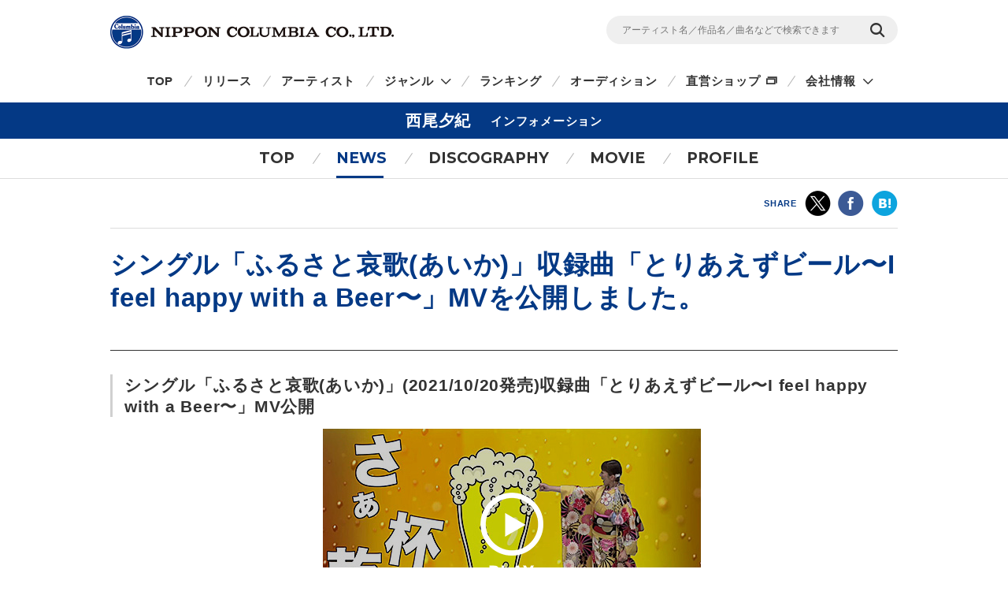

--- FILE ---
content_type: text/html
request_url: https://columbia.jp/artist-info/nishio/info/77016.html
body_size: 20837
content:
<!DOCTYPE html>
<html lang="ja">
<head prefix="og: http://ogp.me/ns#">
<meta charset="UTF-8">
<meta http-equiv="X-UA-Compatible" content="IE=edge">
<title>シングル「ふるさと哀歌(あいか)」収録曲「とりあえずビール〜I feel happy with a Beer〜」MVを公開しました。 | 西尾夕紀 | 日本コロムビアオフィシャルサイト</title>

<meta name="description" content="西尾夕紀シングル「ふるさと哀歌(あいか)」収録曲「とりあえずビール〜I feel happy with a Beer〜」MVを公開しました。CD・DVD・グッズ等の最新ニュース、曲の無料試聴・動画の無料視聴・購入、ライブ・イベント・コンサートスケジュールやテレビ・ラジオへの出演情報を掲載。">
<meta name="keywords" content="長尾知美">

<!-- ogp -->
<meta name="twitter:card" content="summary">
<meta name="twitter:site" content="@NipponColumbia">
<meta property="og:site_name" content="日本コロムビア公式サイト" />
<meta property="og:type" content="article" />
<meta property="og:title" content="シングル「ふるさと哀歌(あいか)」収録曲「とりあえずビール〜I feel happy with a Beer〜」MVを公開しました。 | 西尾夕紀 | 日本コロムビアオフィシャルサイト" />
<meta property="og:description" content="西尾夕紀シングル「ふるさと哀歌(あいか)」収録曲「とりあえずビール〜I feel happy with a Beer〜」MVを公開しました。CD・DVD・グッズ等の最新ニュース、曲の無料試聴・動画の無料視聴・購入、ライブ・イベント・コンサートスケジュールやテレビ・ラジオへの出演情報を掲載。" />
<meta property="og:url" content="https://columbia.jp/artist-info/nishio/info/77016.html" />
<meta property="og:image" content="https://columbia.jp/artist-info/card/card_nishio05.jpg" />
<!-- /ogp -->

<!--共通meta(SSI) START-->
<meta name="viewport" content="width=device-width, initial-scale=1, user-scalable=yes">
<meta name="format-detection" content="telephone=no">



<link rel="shortcut icon" type="image/vnd.microsoft.icon" href="/rn17/img/favicon.ico">
<link rel="apple-touch-icon-precomposed" href="/rn17/img/apple-touch-icon-precomposed.png">

<!-- common style -->
<link href="https://fonts.googleapis.com/css?family=Montserrat:700" rel="stylesheet">
<link rel="stylesheet" href="/rn17/js/libs/css/magnific-popup.css">
<link rel="stylesheet" href="/rn17/css/common/common.css">
<link rel="stylesheet" href="/rn17/css/common/iconfont.css">
<link rel="stylesheet" href="/rn17/js/libs/css/slick.css">

<!-- /common style -->


<!--[if lte IE 8]>
<script src="/rn17/component/libs/js/html5shiv.min.js"></script>
<![endif]-->



<!-- Analyze Tag -->
<!-- Google Tag Manager -->
<script>(function(w,d,s,l,i){w[l]=w[l]||[];w[l].push({'gtm.start':
new Date().getTime(),event:'gtm.js'});var f=d.getElementsByTagName(s)[0],
j=d.createElement(s),dl=l!='dataLayer'?'&l='+l:'';j.async=true;j.src=
'https://www.googletagmanager.com/gtm.js?id='+i+dl;f.parentNode.insertBefore(j,f);
})(window,document,'script','dataLayer','GTM-PRRNVD');</script>
<!-- End Google Tag Manager -->

<!-- End Analyze Tag -->

<!--共通meta END-->



<link rel="stylesheet" href="/rn17/css/artist-info/common.css">
<link rel="stylesheet" href="/rn17/css/artist-info/news/detail.css">


</head>

<body id="top">

<!--共通analyze(SSI) START-->
<!-- Analyze Tag -->
<!-- Google Tag Manager (noscript) -->
<noscript><iframe src="https://www.googletagmanager.com/ns.html?id=GTM-PRRNVD"
height="0" width="0" style="display:none;visibility:hidden"></iframe></noscript>
<!-- End Google Tag Manager (noscript) -->

<!-- End Analyze Tag -->
<!--共通analyze END-->


<div class="wrapper">

	<!--共通Header(SSI) START-->
	<header id="header" class="wrp-header-area">
		<div class="wrp-header-snav js-header-snav ga-header-snav"><!-- .snav-open -->
			<p class="logo"><a href="/">NIPPON COLUMBIA CO.,LTD.</a></p>
			<div class="header-snav">
				<div class="wrp-search-box">
					<form class="search-form" action="/search">
						<input type="" name="sc[kw]" class="search-input" placeholder="アーティスト名／作品名／曲名などで検索できます">
						<input value="検索" type="submit" class="search-submit">
					</form>
				</div>
				<!-- <nav class="snav">
					<ul class="snav-list">
						<li><a href="/sitemap/">サイトマップ</a></li>
						<li><a href="#dummy">お問い合わせ</a></li>
					</ul>
				</nav> -->
				<span class="btn-snav-close"><a href="#" class="js-spsearch-close">閉じる</a></span>
			</div>
			<div class="wrp-sp-header ga-sp-header">
				<span class="btn-menu js-spmenu"><a href="#">メニュー</a></span>
				<span class="btn-search js-spsearch"><a href="#">検索</a></span>
			<!-- /.header-sp --></div>
		<!-- /.wrp-header-snav --></div>
		<div class="wrp-header-gnav js-header-gnav ga-header-gnav"><!-- .gnav-open -->
			<div class="header-gnav">
				<nav class="gnav">
					<ul class="gnav-list js-gnav-list">
						<li class="gnav-top"><a href="/">TOP</a></li>
						<li class="gnav-release"><a href="/release/">リリース</a></li>
						<li class="gnav-artist"><a href="/artists/index_a.html">アーティスト</a></li>
						<li class="gnav-genre js-gnav-more"><!-- .lower-open -->
							<a href="#" class="icn-more">ジャンル</a>
							<ul class="gnav-list-lower">
								<li><a href="/j-pop/">J-POP・ロック</a></li>
								<li><a href="/enka/">演歌 / 歌謡曲</a></li>
								<li><a href="/animex/">アニメ / 特撮</a></li>
								<li><a href="/education/">キッズ / ファミリー</a></li>
								<li><a href="/classics/">クラシック</a></li>
								<li><a href="/jazz/">ジャズ / フュージョン</a></li>
								<li><a href="/international/">インターナショナル</a></li>
								<li><a href="/hougaku/">伝統音楽 / 落語・演芸</a></li>
<!--								<li><a href="/dvd/">映像作品</a></li>-->
								<li><a href="/game/">ゲーム</a></li>
								<li><a href="/others/">その他</a></li>
							</ul>
						</li>
						<li class="gnav-ranking"><a href="/ranking/">ランキング</a></li>
						<li class="gnav-audition"><a href="/audition/">オーディション</a></li>
<!--
						<li class="gnav-store"><a href="http://columbia.jp/shop/">直営ショップ</a></li>
-->
						<li class="gnav-store"><a href="http://shop.columbia.jp/shop/default.aspx?utm_source=columbia.jp&utm_medium=globalnavi" target="_blank" class="icn-blank">直営ショップ</a></li>
						<li class="gnav-genre js-gnav-more">
							<a href="#" class="icn-more">会社情報</a>
							<ul class="gnav-list-lower">
								<li><a href="/company/" target="_blank" class="icn-blank">カンパニーサイト</a></li>
								<li><a href="/company/corporate/career/" target="_blank" class="icn-blank">採用情報</a></li>
							</ul>
						</li>
<!--
                        <li class="gnav-company"><a href="/company/" target="_blank" class="icn-blank">会社情報</a></li>
-->
                        <li class="gnav-sitemap"><a href="/sitemap/">サイトマップ</a></li>
						<li class="gnav-contact"><a href="/company/contact_us/" target="_blank">お問い合わせ</a></li>
					</ul>
				</nav>
			</div>
			<span class="btn-gnav-close"><a href="#" class="js-spmenu-close">閉じる</a></span>
		<!-- /.wrp-header-gnav --></div>
	<!-- /.wrp-header-area --></header>

<!--共通Header END-->


		<div id="contents" class="contents-area contents-single">

		<p class="mod-ttl-main"><span class="ttl-main-inner">西尾夕紀<span class="sub-txt">インフォメーション</span></span></p>

		<div class="wrp-lnav">
					<nav class="lnav">
				<ul class="lnav-list">
					<li class="lnav-top"><a href="/artist-info/nishio/">TOP</a></li>
										<li class="lnav-news js-lnav-more lnav-act">
						<a href="/artist-info/nishio/news/">NEWS</a>
						<ul class="lnav-list-lower"><!-- .lower-open -->
							<li><a href="/artist-info/nishio/news/">What's New</a></li>
							<li><a href="/artist-info/nishio/info/">Info</a></li>														<li><a href="/artist-info/nishio/media/">Media</a></li>						</ul>
					</li>
										<li class="lnav-discography"><a href="/artist-info/nishio/discography/">DISCOGRAPHY</a></li>
										<li class="lnav-movie"><a href="/artist-info/nishio/movie/" class="icn-more">MOVIE</a></li>
										<li class="lnav-profile"><a href="/artist-info/nishio/prof.html" class="icn-blank">PROFILE</a></li>
				</ul>
			</nav>

		<!-- /.wrp-lnav --></div>

		<div class="wrp-head-sns-share sp-none">
			<div class="wrp-cts-area">
				<dl class="share-list">
					<dt class="share-ttl">SHARE</dt>
					<dd class="share-twitter ga-twitter"><a href="https://twitter.com/share?url=https%3A%2F%2Fcolumbia.jp%2Fartist-info%2Fnishio%2Finfo%2F77016.html&text=%E3%82%B7%E3%83%B3%E3%82%B0%E3%83%AB%E3%80%8C%E3%81%B5%E3%82%8B%E3%81%95%E3%81%A8%E5%93%80%E6%AD%8C%28%E3%81%82%E3%81%84%E3%81%8B%29%E3%80%8D%E5%8F%8E%E9%8C%B2%E6%9B%B2%E3%80%8C%E3%81%A8%E3%82%8A%E3%81%82%E3%81%88%E3%81%9A%E3%83%93%E3%83%BC%E3%83%AB%E3%80%9CI+feel+happy+with+a+Beer%E3%80%9C%E3%80%8DMV%E3%82%92%E5%85%AC%E9%96%8B%E3%81%97%E3%81%BE%E3%81%97%E3%81%9F%E3%80%82+%7C+%E8%A5%BF%E5%B0%BE%E5%A4%95%E7%B4%80+%7C+%E6%97%A5%E6%9C%AC%E3%82%B3%E3%83%AD%E3%83%A0%E3%83%93%E3%82%A2%E3%82%AA%E3%83%95%E3%82%A3%E3%82%B7%E3%83%A3%E3%83%AB%E3%82%B5%E3%82%A4%E3%83%88&via=NipponColumbia" target="_blank"><img src="/rn17/img/common/icn/icn_share_twitter.png" alt="twitter" class="hovr" /></a></dd>
					<dd class="share-facebook ga-facebook"><a href="https://www.facebook.com/sharer/sharer.php?u=https%3A%2F%2Fcolumbia.jp%2Fartist-info%2Fnishio%2Finfo%2F77016.html" target="_blank"><img src="/rn17/img/common/icn/icn_share_facebook.png" alt="Facebook" class="hovr" /></a></dd>
					<!--<dd class="share-googleplus ga-googleplus"><a href="https://plus.google.com/share?url=https%3A%2F%2Fcolumbia.jp%2Fartist-info%2Fnishio%2Finfo%2F77016.html" target="_blank"><img src="/rn17/img/common/icn/icn_share_googleplus.png" alt="google plus" class="hovr" /></a></dd>-->
					<dd class="share-hatena ga-hatena"><a href="http://b.hatena.ne.jp/entry/https://columbia.jp/artist-info/nishio/info/77016.html" target="_blank"><img src="/rn17/img/common/icn/icn_share_hatena.png" alt="はてなブックマーク" class="hovr" /></a></dd>
					<dd class="share-line ga-line"><a href="http://line.me/R/msg/text/?https%3A%2F%2Fcolumbia.jp%2Fartist-info%2Fnishio%2Finfo%2F77016.html" target="_blank"><img src="/rn17/img/common/icn/icn_share_line.png" alt="LINE" class="hovr" /></a></dd>
				</dl>
			</div>
		<!-- /.wrp-head-sns-share --></div>


		<section class="wrp-section wrp-section-info">
			<div class="wrp-cts-area">

				<h1 class="mod-ttl-a">シングル「ふるさと哀歌(あいか)」収録曲「とりあえずビール〜I feel happy with a Beer〜」MVを公開しました。</h1>

				<div class="wrp-info-box wrp-free-area">
					<h2 class="mod-ttl-b"></h2>

					<div class="info-box">
												<h3 class="mod-ttl-c">シングル「ふるさと哀歌(あいか)」(2021/10/20発売)収録曲「とりあえずビール〜I feel happy with a Beer〜」MV公開</h3>
						<div class="mod-layout-indent">
							<div class="txt"><div class="mod-layout-center"><div class="mod-layout-center"><div class="wrp-unit-movie"><a href="https://www.youtube.com/watch?v=4A-lONQmCvU" data-name="西尾夕紀 / とりあえずビール〜I feel happy with a Beer〜" class="js-movie-show ga-play-mv"><p class="mov"><img src="https://columbia.jp/artist-info/movie/nishio_17927_02.jpg" alt="西尾夕紀 / とりあえずビール〜I feel happy with a Beer〜" class="hovr"></p><p class="ttl">とりあえずビール〜I feel happy with a Beer〜</p></a></div></div></div></div>
						<!-- .mod-layout-indent --></div>
					<!-- .info-box --></div>
				<!-- /.wrp-info-box --></div>

				<div class="btn-news-list">
					<p><a href="/artist-info/nishio/news/" class="mod-btn-base">最新ニュース一覧</a></p>
				<!-- /.btn-news-list --></div>

			<!-- /.wrp-cts-area --></div>
		<!-- /.wrp-section-info --></section>

		<div class="wrp-foot-sns-share">
			<div class="wrp-cts-area">
				<dl class="share-list">
					<dt class="share-ttl">SHARE</dt>
					<dd class="share-twitter ga-twitter"><a href="https://twitter.com/share?url=https%3A%2F%2Fcolumbia.jp%2Fartist-info%2Fnishio%2Finfo%2F77016.html&text=%E3%82%B7%E3%83%B3%E3%82%B0%E3%83%AB%E3%80%8C%E3%81%B5%E3%82%8B%E3%81%95%E3%81%A8%E5%93%80%E6%AD%8C%28%E3%81%82%E3%81%84%E3%81%8B%29%E3%80%8D%E5%8F%8E%E9%8C%B2%E6%9B%B2%E3%80%8C%E3%81%A8%E3%82%8A%E3%81%82%E3%81%88%E3%81%9A%E3%83%93%E3%83%BC%E3%83%AB%E3%80%9CI+feel+happy+with+a+Beer%E3%80%9C%E3%80%8DMV%E3%82%92%E5%85%AC%E9%96%8B%E3%81%97%E3%81%BE%E3%81%97%E3%81%9F%E3%80%82+%7C+%E8%A5%BF%E5%B0%BE%E5%A4%95%E7%B4%80+%7C+%E6%97%A5%E6%9C%AC%E3%82%B3%E3%83%AD%E3%83%A0%E3%83%93%E3%82%A2%E3%82%AA%E3%83%95%E3%82%A3%E3%82%B7%E3%83%A3%E3%83%AB%E3%82%B5%E3%82%A4%E3%83%88&via=NipponColumbia" target="_blank"><img src="/rn17/img/common/icn/icn_share_twitter.png" alt="twitter" class="hovr" /></a></dd>
					<dd class="share-facebook ga-facebook"><a href="https://www.facebook.com/sharer/sharer.php?u=https%3A%2F%2Fcolumbia.jp%2Fartist-info%2Fnishio%2Finfo%2F77016.html" target="_blank"><img src="/rn17/img/common/icn/icn_share_facebook.png" alt="Facebook" class="hovr" /></a></dd>
					<!--<dd class="share-googleplus ga-googleplus"><a href="https://plus.google.com/share?url=https%3A%2F%2Fcolumbia.jp%2Fartist-info%2Fnishio%2Finfo%2F77016.html" target="_blank"><img src="/rn17/img/common/icn/icn_share_googleplus.png" alt="google plus" class="hovr" /></a></dd>-->
					<dd class="share-hatena ga-hatena"><a href="http://b.hatena.ne.jp/entry/https://columbia.jp/artist-info/nishio/info/77016.html" target="_blank"><img src="/rn17/img/common/icn/icn_share_hatena.png" alt="はてなブックマーク" class="hovr" /></a></dd>
					<dd class="share-line ga-line"><a href="http://line.me/R/msg/text/?https%3A%2F%2Fcolumbia.jp%2Fartist-info%2Fnishio%2Finfo%2F77016.html" target="_blank"><img src="/rn17/img/common/icn/icn_share_line.png" alt="LINE" class="hovr" /></a></dd>
				</dl>
			</div>
		<!-- /.wrp-foot-sns-share --></div>

		<div class="wrp-lnav wrp-lnav-foot">
					<nav class="lnav">
				<ul class="lnav-list">
					<li class="lnav-top"><a href="/artist-info/nishio/">TOP</a></li>
										<li class="lnav-news js-lnav-more lnav-act">
						<a href="/artist-info/nishio/news/">NEWS</a>
						<ul class="lnav-list-lower"><!-- .lower-open -->
							<li><a href="/artist-info/nishio/news/">What's New</a></li>
							<li><a href="/artist-info/nishio/info/">Info</a></li>														<li><a href="/artist-info/nishio/media/">Media</a></li>						</ul>
					</li>
										<li class="lnav-discography"><a href="/artist-info/nishio/discography/">DISCOGRAPHY</a></li>
										<li class="lnav-movie"><a href="/artist-info/nishio/movie/" class="icn-more">MOVIE</a></li>
										<li class="lnav-profile"><a href="/artist-info/nishio/prof.html" class="icn-blank">PROFILE</a></li>
				</ul>
			</nav>

		<!-- /.wrp-lnav --></div>

	<!-- /#contents --></div>

	<div id="breadcrumb" class="wrp-breadcrumb">
		<div class="breadcrumb-inner">
			<a href="/">TOP</a>
									<a href="/artist-info/nishio/">西尾夕紀</a>
			<span>シングル「ふるさと哀歌(あいか)」収録曲「とりあえずビール〜I feel happy with a Beer〜」MVを公開しました。</span>
					</div>
	<!-- /#breadcrumb --></div>



	<!--共通Footer(SSI) START-->
	<footer id="footer" class="wrp-footer ga-footer">
		<div class="footer-inner">
			<div class="wrp-footer-cts">
				<div class="wrp-foot-sns">
					<span class="logo-columbia"><img src="/rn17/img/common/logo/logo.png" alt="Columbia" /></span>
					<span class="logo-colochan"><a href="/colochan/"><img src="/rn17/img/common/logo/img_colochan.png" alt="コロちゃん" /></a></span>
					<p class="sns-ttl">FOLLOW COLUMBIA</p>
					<p class="sns-txt">最新情報をSNSやメルマガでも</p>
					<ul class="sns-list">
						<li><a href="https://www.facebook.com/NipponColumbia.Music" target="_blank"><img src="/rn17/img/common/icn/icn_facebook.png" alt="Facebook" class="hovr" /></a></li>
						<li><a href="https://twitter.com/nipponcolumbia" target="_blank"><img src="/rn17/img/common/icn/icn_twitter.png" alt="twitter" class="hovr" /></a></li>
						<li><a href="https://www.youtube.com/user/ColumbiaMusicJp" target="_blank"><img src="/rn17/img/common/icn/icn_youtube.png" alt="YouTube" class="hovr" /></a></li>
						<li><a href="https://columbia.jp/mailmagazine/"><img src="/rn17/img/common/icn/icn_mail.png" alt="mail" class="hovr" /></a></li>
					</ul>
				</div>
				<div class="wrp-fnav">
					<div class="fnav-clm">
						<ul class="fnav-list fnav-clm-genre">
							<li><a href="/j-pop/">J-POP・ROCK</a></li>
							<li><a href="/enka/">演歌 / 歌謡曲</a></li>
							<li><a href="/animex/">アニメ / 特撮</a></li>
							<li><a href="/education/">キッズ / ファミリー</a></li>
							<li><a href="/classics/">クラシック</a></li>
							<li><a href="/jazz/">ジャズ / フュージョン</a></li>
							<li><a href="/international/">インターナショナル</a></li>
							<li><a href="/hougaku/">伝統音楽 / 落語・演芸</a></li>
<!--							<li><a href="/dvd/">映像作品</a></li>-->
							<li><a href="/game/">ゲーム</a></li>
							<li><a href="/others/">その他</a></li>
						</ul>
					</div>
					<div class="fnav-clm fnav-clm-news">
						<ul class="fnav-list">
							<li><a href="/release/">最新リリース</a></li>
							<li><a href="/news/">ニュース</a></li>
							<li><a href="/artists/index_a.html">アーティスト</a></li>
						</ul>
					</div>
					<div class="fnav-clm fnav-clm-other">
						<ul class="fnav-list">
<!--
							<li><a href="https://shop.columbia.jp/shop/default.aspx?utm_source=columbia.jp&utm_campaign=footer&utm_medium=referral" target="_blank">直営ショップ</a></li>
-->
							<li><a href="https://shop.columbia.jp/shop/default.aspx?utm_source=columbia.jp&utm_medium=footer" target="_blank">直営ショップ</a></li>
							<li>会社情報[Company]<br>
> <a href="https://columbia.jp/company/" target="_blank">日本語</a>／<a href="https://columbia.jp/company/en/" target="_blank">English</a></li>
							<li><a href="https://columbia.jp/company/career/" target="_blank">採用情報</a></li>
							<li><a href="https://columbia.jp/legal/">音源使用申請</a></li>
							<li>お問い合わせ[Inquiry]<br />
> <a href="https://columbia.jp/company/contact_us/" target="_blank">日本語</a>／<a href="https://columbia.jp/inquiry/" target="_blank">English</a></li>
							<li><a href="/colochan/">「コロちゃん」のご紹介</a></li>
							<li><a href="/sitemap/">サイトマップ</a></li>
						</ul>
					</div>
				</div>
			<!-- /.wrp-footer-cts --></div>
			<div class="wrp-footer-btm">
				<ul class="fnav-sub-list">
					<li><a href="/privacypolicy/">個人情報保護方針</a></li>
					<li><a href="/sitepolicy/">サイトポリシー</a></li>
				</ul>
				<p class="txt-copyright">&copy; 2026 NIPPON COLUMBIA CO.,LTD.</p>
			<!-- /.wrp-footer-btm --></div>
			<span class="btn-pagetop"><a href="#top" class="js-btn-pagetop"><img src="/rn17/img/common/btn/btn_pagetop.png" alt="PAGE TOP" class="hovr" /></a></span>
		<!-- /.footer-inner --></div>
	<!-- /.wrp-footer --></footer>

	<div id="itemModule" class="modal"></div>

<!--共通Footer END-->


<!-- /.wrapper --></div>

<!--共通script(SSI) START-->
<!-- common function -->
<script src="//ajax.googleapis.com/ajax/libs/jquery/1.12.4/jquery.min.js"></script>
<script>!window.jQuery && document.write('<script src="/rn17/js/libs/jquery-1.12.4.min.js"><\/script>')</script>
<script src="/rn17/js/libs/jquery.easing.1.3.js"></script>
<script src="/rn17/js/libs/jquery.cookie.js"></script>
<script src="/rn17/js/libs/jquery.magnific-popup.min.js"></script>
<script src="/rn17/js/libs/jquery.placeholder.min.js"></script>
<script src="/rn17/js/libs/jquery.matchHeight-min.js"></script>
<script src="/rn17/js/libs/jquery.shuffle.modernizr.min.js"></script>
<script src="/rn17/js/libs/jquery.shuffle.min.js"></script>
<script src="/rn17/js/libs/slick.min.js"></script>
<script src="/rn17/js/common/r.js"></script>
<script src="/rn17/js/common/function.js"></script>

<!-- /common function -->
<!--共通script END-->


<script src="/rn17/js/libs/jquery.lazyload.min.js"></script>


</body>
</html>
